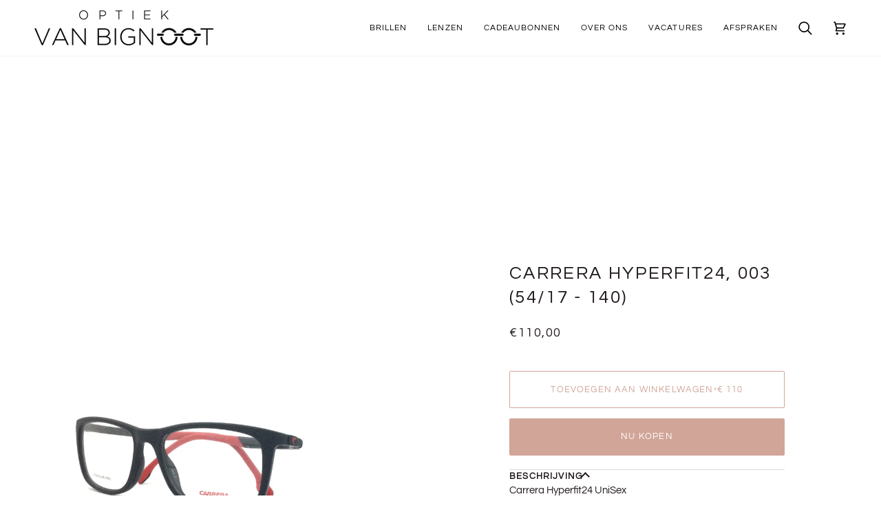

--- FILE ---
content_type: text/css
request_url: https://www.optiekvanbignoot.be/cdn/shop/t/41/assets/font-settings.css?v=50814968127870428501769610867
body_size: -408
content:
@font-face{font-family:Questrial;font-weight:400;font-style:normal;font-display:swap;src:url(//www.optiekvanbignoot.be/cdn/fonts/questrial/questrial_n4.66abac5d8209a647b4bf8089b0451928ef144c07.woff2) format("woff2"),url(//www.optiekvanbignoot.be/cdn/fonts/questrial/questrial_n4.e86c53e77682db9bf4b0ee2dd71f214dc16adda4.woff) format("woff")}@font-face{font-family:Questrial;font-weight:400;font-style:normal;font-display:swap;src:url(//www.optiekvanbignoot.be/cdn/fonts/questrial/questrial_n4.66abac5d8209a647b4bf8089b0451928ef144c07.woff2) format("woff2"),url(//www.optiekvanbignoot.be/cdn/fonts/questrial/questrial_n4.e86c53e77682db9bf4b0ee2dd71f214dc16adda4.woff) format("woff")}@font-face{font-family:Questrial;font-weight:400;font-style:normal;font-display:swap;src:url(//www.optiekvanbignoot.be/cdn/fonts/questrial/questrial_n4.66abac5d8209a647b4bf8089b0451928ef144c07.woff2) format("woff2"),url(//www.optiekvanbignoot.be/cdn/fonts/questrial/questrial_n4.e86c53e77682db9bf4b0ee2dd71f214dc16adda4.woff) format("woff")}
/*# sourceMappingURL=/cdn/shop/t/41/assets/font-settings.css.map?v=50814968127870428501769610867 */
